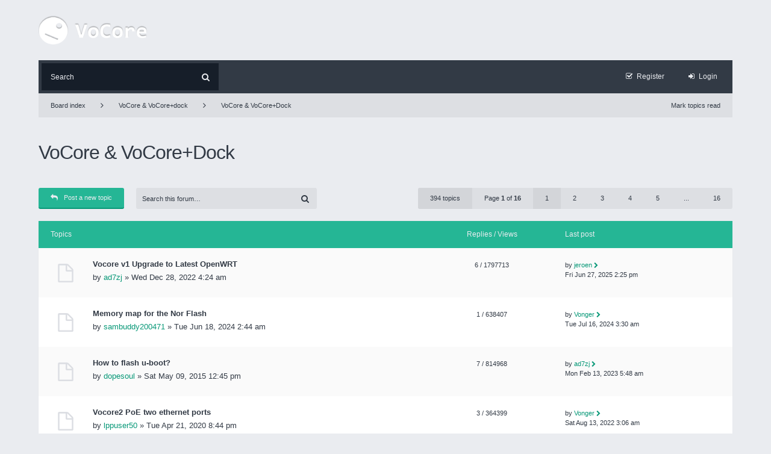

--- FILE ---
content_type: text/html; charset=UTF-8
request_url: https://forum.vocore.io/viewforum.php?f=11&sid=f572d5efdb7e05c03db4e05fcea1947a
body_size: 5929
content:
<!DOCTYPE html>
<html xmlns="http://www.w3.org/1999/xhtml" dir="ltr" lang="en-gb" xml:lang="en-gb">
<head>

<meta http-equiv="content-type" content="text/html; charset=UTF-8" />
<meta content="width=device-width, initial-scale=1" name="viewport" />

<title>VoCore Forum &bull; View forum - VoCore &amp; VoCore+Dock</title>

<link rel="alternate" type="application/atom+xml" title="Feed - VoCore Forum" href="https://forum.vocore.io/feed.php" /><link rel="alternate" type="application/atom+xml" title="Feed - New Topics" href="https://forum.vocore.io/feed.php?mode=topics" /><link rel="alternate" type="application/atom+xml" title="Feed - Forum - VoCore &amp; VoCore+Dock" href="https://forum.vocore.io/feed.php?f=11" />

<!--
	Style name:			Ariki
	Based on style:		prosilver (the default phpBB 3.0.x style)
	Original author:	Gramziu
	Modified by:		
-->

<script>
// <![CDATA[
	var jump_page = 'Enter the page number you wish to go to:';
	var on_page = '1';
	var per_page = '25';
	var base_url = './viewforum.php?f=11&amp;sid=fbc0b4d7427517ac5e646a5792706c56';
	var style_cookie = 'phpBBstyle';
	var style_cookie_settings = '; path=/; domain=23.239.130.156';
	var onload_functions = new Array();
	var onunload_functions = new Array();

	

	/**
	* Find a member
	*/
	function find_username(url)
	{
		popup(url, 760, 570, '_usersearch');
		return false;
	}

	/**
	* New function for handling multiple calls to window.onload and window.unload by pentapenguin
	*/
	window.onload = function()
	{
		for (var i = 0; i < onload_functions.length; i++)
		{
			eval(onload_functions[i]);
		}
	};

	window.onunload = function()
	{
		for (var i = 0; i < onunload_functions.length; i++)
		{
			eval(onunload_functions[i]);
		}
	};

	/**
	* Open menu for phones and tablets
	*/
	function open_menu(id) {
		var open_menu_link = document.getElementById(id);
		if(open_menu_link.style.display == 'block')
			open_menu_link.style.display = 'none';
		else
			open_menu_link.style.display = 'block';
	}
// ]]>
</script>
<script src="./styles/ariki/template/forum_fn.js"></script>

<!-- <link href="//fonts.googleapis.com/css?family=Open+Sans:300,400,400italic,700,700italic" rel="stylesheet" type="text/css" /> -->
<link href="//netdna.bootstrapcdn.com/font-awesome/4.2.0/css/font-awesome.css" rel="stylesheet" />

<link href="./styles/ariki/theme/print.css" rel="stylesheet" media="print" title="printonly" />
<link href="./style.php?id=2&amp;lang=en&amp;sid=fbc0b4d7427517ac5e646a5792706c56" rel="stylesheet" media="screen, projection" />



</head>

<body id="phpbb" class="section-viewforum ltr">

<header id="page-header-a" class="wrap">
	<a id="top" accesskey="t"></a>
	<a id="wrap"></a>
	<div id="logo">
		<a href="http://vocore.io" title="vocore.io"><img src="/styles/ariki/imageset/logo.png" width="180" height="48"></img></a>
		<p class="skiplink"><a href="#start_here">Skip to content</a></p>
	</div>

	<div class="rmenu" onclick="open_menu('nav-menu');"><i class="fa fa-bars"></i></div>

	<ul id="nav-menu">
		<li>
	<a href="./index.php?sid=fbc0b4d7427517ac5e646a5792706c56" title="Board index">Rules</a>
</li>
<li>
	<a href="./index.php?sid=fbc0b4d7427517ac5e646a5792706c56" title="Board index">Drop Down</a>
	<ul>
		<li>
			<a href="./index.php?sid=fbc0b4d7427517ac5e646a5792706c56" title="Board index">First Item</a>
		</li>
		<li>
			<a href="./index.php?sid=fbc0b4d7427517ac5e646a5792706c56" title="Board index">Second Item</a>
		</li>
		<li>
			<a href="./index.php?sid=fbc0b4d7427517ac5e646a5792706c56" title="Board index">Third Item</a>
		</li>
	</ul>
</li>

<li>
	<a href="./faq.php?sid=fbc0b4d7427517ac5e646a5792706c56" title="Frequently Asked Questions">FAQ</a>
</li>
			<li>
				<a href="./ucp.php?mode=register&amp;sid=fbc0b4d7427517ac5e646a5792706c56">Register</a>
			</li>
			
			<li>
				<a href="./ucp.php?mode=login&amp;sid=fbc0b4d7427517ac5e646a5792706c56" title="Login" accesskey="x">Login</a>
			</li>
		
	</ul>
</header>

<div id="user-menu-a" class="wrap">
	
	<div id="page-search">
		<form action="./search.php?sid=fbc0b4d7427517ac5e646a5792706c56" method="get" id="search">
		<fieldset>
			<input name="keywords" class="keywords" type="text" maxlength="128" title="Search for keywords" placeholder="Search" />
			<input value="&#xf002;" class="button" type="submit" />
			<input type="hidden" name="sid" value="fbc0b4d7427517ac5e646a5792706c56" />

		</fieldset>
		</form>
	</div>
	

	<ul>
		
			<li>
				<a class="w-icon-text" href="./ucp.php?mode=register&amp;sid=fbc0b4d7427517ac5e646a5792706c56"><i class="fa fa-check-square-o"></i><span>Register</span></a>
			</li>
			
			<li>
				<a class="w-icon-text" href="./ucp.php?mode=login&amp;sid=fbc0b4d7427517ac5e646a5792706c56" title="Login" accesskey="x"><i class="fa fa-sign-in"></i><span>Login</span></a>
			</li>
			
	</ul>
</div>

<main>
	<a class="hidden"></a>
	
<div id="second-menu">
<div class="wrap">
	<ul>
		<li>
			<a href="./index.php?sid=fbc0b4d7427517ac5e646a5792706c56" accesskey="h">Board index</a>
		</li>
		
		<li class="legend">
			<a href="./viewforum.php?f=12&amp;sid=fbc0b4d7427517ac5e646a5792706c56">VoCore &amp; VoCore+dock</a>
		</li>
		
		<li class="legend">
			<a href="./viewforum.php?f=11&amp;sid=fbc0b4d7427517ac5e646a5792706c56">VoCore &amp; VoCore+Dock</a>
		</li>
		
		<li class="right">
			<a href="" accesskey="m">Mark topics read</a>
		</li>
		
	</ul>
</div>
</div>


<div id="page-body" class="wrap">

<h2><a href="./viewforum.php?f=11&amp;sid=fbc0b4d7427517ac5e646a5792706c56">VoCore &amp; VoCore+Dock</a></h2>


	<div class="topic-actions">

	
		<div class="btn btn-post" title="Post a new topic">
			<a href="./posting.php?mode=post&amp;f=11&amp;sid=fbc0b4d7427517ac5e646a5792706c56"><i class="fa fa-reply"></i>Post a new topic
			</a>
		</div>
	
		<div class="search">
			<form method="get" action="./search.php?sid=fbc0b4d7427517ac5e646a5792706c56">
			<fieldset>
				<input name="keywords" class="keywords" type="text" size="20" placeholder="Search this forum…" />
				<input value="&#xf002;" class="button" type="submit" />
				<input type="hidden" name="fid[0]" value="11" />
<input type="hidden" name="sid" value="fbc0b4d7427517ac5e646a5792706c56" />

			</fieldset>
			</form>
		</div>
	
		<div class="pagination">
			
			<span class="total">394 topics</span>
			
			<a href="#" onclick="jumpto(); return false;" title="Click to jump to page…">Page <strong>1</strong> of <strong>16</strong></a>
			<span class="count"><strong>1</strong><span class="page-sep">, </span><a href="./viewforum.php?f=11&amp;sid=fbc0b4d7427517ac5e646a5792706c56&amp;start=25">2</a><span class="page-sep">, </span><a href="./viewforum.php?f=11&amp;sid=fbc0b4d7427517ac5e646a5792706c56&amp;start=50">3</a><span class="page-sep">, </span><a href="./viewforum.php?f=11&amp;sid=fbc0b4d7427517ac5e646a5792706c56&amp;start=75">4</a><span class="page-sep">, </span><a href="./viewforum.php?f=11&amp;sid=fbc0b4d7427517ac5e646a5792706c56&amp;start=100">5</a><span class="page-dots"> ... </span><a href="./viewforum.php?f=11&amp;sid=fbc0b4d7427517ac5e646a5792706c56&amp;start=375">16</a></span>
			
		</div>
	
	</div>

		<div class="forumbg">
		<ul class="forumbg-header">
			<li>
				<dl>
					<dt>Topics</dt>
					<dd class="posts-views">Replies / Views</dd>
					<dd class="lastpost">Last post</dd>
				</dl>
			</li>
		</ul>
		<ul class="forumbg-content">
	

		<li class="row bg1">
			<dl class="icon" style="background-image: url(./styles/ariki/imageset/topic_read.svg); background-repeat: no-repeat;">
				<dt title="No unread posts"><a href="./viewtopic.php?f=11&amp;t=4323&amp;sid=fbc0b4d7427517ac5e646a5792706c56" class="topictitle">Vocore v1 Upgrade to Latest OpenWRT</a>
					<br />
					by <a href="./memberlist.php?mode=viewprofile&amp;u=1189&amp;sid=fbc0b4d7427517ac5e646a5792706c56">ad7zj</a> &raquo; Wed Dec 28, 2022 4:24 am
				</dt>
				<dd class="posts-views">6 <dfn>Replies</dfn> / 1797713 <dfn>Views</dfn></dd>
				<dd class="lastpost"><span><dfn>Last post </dfn>by <a href="./memberlist.php?mode=viewprofile&amp;u=2262&amp;sid=fbc0b4d7427517ac5e646a5792706c56">jeroen</a>
					<a href="./viewtopic.php?f=11&amp;t=4323&amp;p=7318&amp;sid=fbc0b4d7427517ac5e646a5792706c56#p7318"><i class="fa fa-chevron-right"></i></a> <br />Fri Jun 27, 2025 2:25 pm</span>
				</dd>
			</dl>
		</li>

	

		<li class="row bg2">
			<dl class="icon" style="background-image: url(./styles/ariki/imageset/topic_read.svg); background-repeat: no-repeat;">
				<dt title="No unread posts"><a href="./viewtopic.php?f=11&amp;t=4346&amp;sid=fbc0b4d7427517ac5e646a5792706c56" class="topictitle">Memory map for the Nor Flash</a>
					<br />
					by <a href="./memberlist.php?mode=viewprofile&amp;u=3411&amp;sid=fbc0b4d7427517ac5e646a5792706c56">sambuddy200471</a> &raquo; Tue Jun 18, 2024 2:44 am
				</dt>
				<dd class="posts-views">1 <dfn>Replies</dfn> / 638407 <dfn>Views</dfn></dd>
				<dd class="lastpost"><span><dfn>Last post </dfn>by <a href="./memberlist.php?mode=viewprofile&amp;u=51&amp;sid=fbc0b4d7427517ac5e646a5792706c56">Vonger</a>
					<a href="./viewtopic.php?f=11&amp;t=4346&amp;p=7287&amp;sid=fbc0b4d7427517ac5e646a5792706c56#p7287"><i class="fa fa-chevron-right"></i></a> <br />Tue Jul 16, 2024 3:30 am</span>
				</dd>
			</dl>
		</li>

	

		<li class="row bg1">
			<dl class="icon" style="background-image: url(./styles/ariki/imageset/topic_read.svg); background-repeat: no-repeat;">
				<dt title="No unread posts"><a href="./viewtopic.php?f=11&amp;t=389&amp;sid=fbc0b4d7427517ac5e646a5792706c56" class="topictitle">How to flash u-boot?</a>
					<br />
					by <a href="./memberlist.php?mode=viewprofile&amp;u=430&amp;sid=fbc0b4d7427517ac5e646a5792706c56">dopesoul</a> &raquo; Sat May 09, 2015 12:45 pm
				</dt>
				<dd class="posts-views">7 <dfn>Replies</dfn> / 814968 <dfn>Views</dfn></dd>
				<dd class="lastpost"><span><dfn>Last post </dfn>by <a href="./memberlist.php?mode=viewprofile&amp;u=1189&amp;sid=fbc0b4d7427517ac5e646a5792706c56">ad7zj</a>
					<a href="./viewtopic.php?f=11&amp;t=389&amp;p=7241&amp;sid=fbc0b4d7427517ac5e646a5792706c56#p7241"><i class="fa fa-chevron-right"></i></a> <br />Mon Feb 13, 2023 5:48 am</span>
				</dd>
			</dl>
		</li>

	

		<li class="row bg2">
			<dl class="icon" style="background-image: url(./styles/ariki/imageset/topic_read.svg); background-repeat: no-repeat;">
				<dt title="No unread posts"><a href="./viewtopic.php?f=11&amp;t=4166&amp;sid=fbc0b4d7427517ac5e646a5792706c56" class="topictitle">Vocore2 PoE two ethernet ports</a>
					<br />
					by <a href="./memberlist.php?mode=viewprofile&amp;u=2253&amp;sid=fbc0b4d7427517ac5e646a5792706c56">lppuser50</a> &raquo; Tue Apr 21, 2020 8:44 pm
				</dt>
				<dd class="posts-views">3 <dfn>Replies</dfn> / 364399 <dfn>Views</dfn></dd>
				<dd class="lastpost"><span><dfn>Last post </dfn>by <a href="./memberlist.php?mode=viewprofile&amp;u=51&amp;sid=fbc0b4d7427517ac5e646a5792706c56">Vonger</a>
					<a href="./viewtopic.php?f=11&amp;t=4166&amp;p=7201&amp;sid=fbc0b4d7427517ac5e646a5792706c56#p7201"><i class="fa fa-chevron-right"></i></a> <br />Sat Aug 13, 2022 3:06 am</span>
				</dd>
			</dl>
		</li>

	

		<li class="row bg1">
			<dl class="icon" style="background-image: url(./styles/ariki/imageset/topic_read.svg); background-repeat: no-repeat;">
				<dt title="No unread posts"><a href="./viewtopic.php?f=11&amp;t=4297&amp;sid=fbc0b4d7427517ac5e646a5792706c56" class="topictitle">VLAN-WLAN-LAN configuration of VoCore2+POE-Dock</a>
					<br />
					by <a href="./memberlist.php?mode=viewprofile&amp;u=3367&amp;sid=fbc0b4d7427517ac5e646a5792706c56">snr</a> &raquo; Mon Dec 20, 2021 9:09 pm
				</dt>
				<dd class="posts-views">1 <dfn>Replies</dfn> / 273464 <dfn>Views</dfn></dd>
				<dd class="lastpost"><span><dfn>Last post </dfn>by <a href="./memberlist.php?mode=viewprofile&amp;u=51&amp;sid=fbc0b4d7427517ac5e646a5792706c56">Vonger</a>
					<a href="./viewtopic.php?f=11&amp;t=4297&amp;p=7135&amp;sid=fbc0b4d7427517ac5e646a5792706c56#p7135"><i class="fa fa-chevron-right"></i></a> <br />Tue Dec 21, 2021 12:50 am</span>
				</dd>
			</dl>
		</li>

	

		<li class="row bg2">
			<dl class="icon" style="background-image: url(./styles/ariki/imageset/topic_read.svg); background-repeat: no-repeat;">
				<dt title="No unread posts"><a href="./viewtopic.php?f=11&amp;t=292&amp;sid=fbc0b4d7427517ac5e646a5792706c56" class="topictitle">Use Vocore to control WS2811/WS2812/WS2812B RGB LED strip?</a>
					<br />
					<strong class="pagination"><span><a href="./viewtopic.php?f=11&amp;t=292&amp;sid=fbc0b4d7427517ac5e646a5792706c56">1</a><span class="page-sep">, </span><a href="./viewtopic.php?f=11&amp;t=292&amp;sid=fbc0b4d7427517ac5e646a5792706c56&amp;start=10">2</a></span></strong>by <a href="./memberlist.php?mode=viewprofile&amp;u=321&amp;sid=fbc0b4d7427517ac5e646a5792706c56">wangnick2</a> &raquo; Sun Jan 11, 2015 6:43 pm
				</dt>
				<dd class="posts-views">10 <dfn>Replies</dfn> / 1233553 <dfn>Views</dfn></dd>
				<dd class="lastpost"><span><dfn>Last post </dfn>by <a href="./memberlist.php?mode=viewprofile&amp;u=51&amp;sid=fbc0b4d7427517ac5e646a5792706c56">Vonger</a>
					<a href="./viewtopic.php?f=11&amp;t=292&amp;p=7124&amp;sid=fbc0b4d7427517ac5e646a5792706c56#p7124"><i class="fa fa-chevron-right"></i></a> <br />Thu Sep 09, 2021 12:55 am</span>
				</dd>
			</dl>
		</li>

	

		<li class="row bg1">
			<dl class="icon" style="background-image: url(./styles/ariki/imageset/topic_read.svg); background-repeat: no-repeat;">
				<dt title="No unread posts"><a href="./viewtopic.php?f=11&amp;t=284&amp;sid=fbc0b4d7427517ac5e646a5792706c56" class="topictitle">Change CPU Clock speed</a>
					<br />
					<strong class="pagination"><span><a href="./viewtopic.php?f=11&amp;t=284&amp;sid=fbc0b4d7427517ac5e646a5792706c56">1</a><span class="page-sep">, </span><a href="./viewtopic.php?f=11&amp;t=284&amp;sid=fbc0b4d7427517ac5e646a5792706c56&amp;start=10">2</a></span></strong>by <a href="./memberlist.php?mode=viewprofile&amp;u=315&amp;sid=fbc0b4d7427517ac5e646a5792706c56">brad</a> &raquo; Tue Jan 06, 2015 5:21 am
				</dt>
				<dd class="posts-views">10 <dfn>Replies</dfn> / 1148763 <dfn>Views</dfn></dd>
				<dd class="lastpost"><span><dfn>Last post </dfn>by <a href="./memberlist.php?mode=viewprofile&amp;u=51&amp;sid=fbc0b4d7427517ac5e646a5792706c56">Vonger</a>
					<a href="./viewtopic.php?f=11&amp;t=284&amp;p=6771&amp;sid=fbc0b4d7427517ac5e646a5792706c56#p6771"><i class="fa fa-chevron-right"></i></a> <br />Fri Dec 13, 2019 10:23 am</span>
				</dd>
			</dl>
		</li>

	

		<li class="row bg2">
			<dl class="icon" style="background-image: url(./styles/ariki/imageset/topic_read.svg); background-repeat: no-repeat;">
				<dt title="No unread posts"><a href="./viewtopic.php?f=11&amp;t=4045&amp;sid=fbc0b4d7427517ac5e646a5792706c56" class="topictitle">Latest software for VoCore v1 with Dock v1</a>
					<br />
					by <a href="./memberlist.php?mode=viewprofile&amp;u=2222&amp;sid=fbc0b4d7427517ac5e646a5792706c56">unclouded</a> &raquo; Mon Nov 04, 2019 10:12 pm
				</dt>
				<dd class="posts-views">2 <dfn>Replies</dfn> / 334337 <dfn>Views</dfn></dd>
				<dd class="lastpost"><span><dfn>Last post </dfn>by <a href="./memberlist.php?mode=viewprofile&amp;u=2222&amp;sid=fbc0b4d7427517ac5e646a5792706c56">unclouded</a>
					<a href="./viewtopic.php?f=11&amp;t=4045&amp;p=6727&amp;sid=fbc0b4d7427517ac5e646a5792706c56#p6727"><i class="fa fa-chevron-right"></i></a> <br />Tue Nov 05, 2019 7:30 pm</span>
				</dd>
			</dl>
		</li>

	

		<li class="row bg1">
			<dl class="icon" style="background-image: url(./styles/ariki/imageset/topic_read.svg); background-repeat: no-repeat;">
				<dt title="No unread posts"><a href="./viewtopic.php?f=11&amp;t=3864&amp;sid=fbc0b4d7427517ac5e646a5792706c56" class="topictitle">3D print shell for vocore V1?</a>
					<br />
					by <a href="./memberlist.php?mode=viewprofile&amp;u=2030&amp;sid=fbc0b4d7427517ac5e646a5792706c56">honken</a> &raquo; Thu Feb 08, 2018 4:39 am
				</dt>
				<dd class="posts-views">2 <dfn>Replies</dfn> / 297694 <dfn>Views</dfn></dd>
				<dd class="lastpost"><span><dfn>Last post </dfn>by <a href="./memberlist.php?mode=viewprofile&amp;u=2222&amp;sid=fbc0b4d7427517ac5e646a5792706c56">unclouded</a>
					<a href="./viewtopic.php?f=11&amp;t=3864&amp;p=6724&amp;sid=fbc0b4d7427517ac5e646a5792706c56#p6724"><i class="fa fa-chevron-right"></i></a> <br />Mon Nov 04, 2019 9:57 pm</span>
				</dd>
			</dl>
		</li>

	

		<li class="row bg2">
			<dl class="icon" style="background-image: url(./styles/ariki/imageset/topic_read.svg); background-repeat: no-repeat;">
				<dt title="No unread posts"><a href="./viewtopic.php?f=11&amp;t=3895&amp;sid=fbc0b4d7427517ac5e646a5792706c56" class="topictitle">VoCore2 w Dock Upgrade</a>
					<br />
					by <a href="./memberlist.php?mode=viewprofile&amp;u=1731&amp;sid=fbc0b4d7427517ac5e646a5792706c56">bfpa40</a> &raquo; Mon May 21, 2018 4:02 pm
				</dt>
				<dd class="posts-views">6 <dfn>Replies</dfn> / 561960 <dfn>Views</dfn></dd>
				<dd class="lastpost"><span><dfn>Last post </dfn>by <a href="./memberlist.php?mode=viewprofile&amp;u=51&amp;sid=fbc0b4d7427517ac5e646a5792706c56">Vonger</a>
					<a href="./viewtopic.php?f=11&amp;t=3895&amp;p=6709&amp;sid=fbc0b4d7427517ac5e646a5792706c56#p6709"><i class="fa fa-chevron-right"></i></a> <br />Tue Oct 15, 2019 8:13 am</span>
				</dd>
			</dl>
		</li>

	

		<li class="row bg1">
			<dl class="icon" style="background-image: url(./styles/ariki/imageset/topic_read.svg); background-repeat: no-repeat;">
				<dt title="No unread posts"><a href="./viewtopic.php?f=11&amp;t=3326&amp;sid=fbc0b4d7427517ac5e646a5792706c56" class="topictitle">Introduction</a>
					<br />
					by <a href="./memberlist.php?mode=viewprofile&amp;u=1612&amp;sid=fbc0b4d7427517ac5e646a5792706c56">mike96</a> &raquo; Wed Aug 03, 2016 1:03 pm
				</dt>
				<dd class="posts-views">3 <dfn>Replies</dfn> / 342696 <dfn>Views</dfn></dd>
				<dd class="lastpost"><span><dfn>Last post </dfn>by <a href="./memberlist.php?mode=viewprofile&amp;u=2125&amp;sid=fbc0b4d7427517ac5e646a5792706c56">ethannsmith190</a>
					<a href="./viewtopic.php?f=11&amp;t=3326&amp;p=6467&amp;sid=fbc0b4d7427517ac5e646a5792706c56#p6467"><i class="fa fa-chevron-right"></i></a> <br />Thu Jan 24, 2019 12:16 pm</span>
				</dd>
			</dl>
		</li>

	

		<li class="row bg2">
			<dl class="icon" style="background-image: url(./styles/ariki/imageset/topic_read.svg); background-repeat: no-repeat;">
				<dt title="No unread posts"><a href="./viewtopic.php?f=11&amp;t=3936&amp;sid=fbc0b4d7427517ac5e646a5792706c56" class="topictitle">openwrt build problem</a>
					<br />
					by <a href="./memberlist.php?mode=viewprofile&amp;u=366&amp;sid=fbc0b4d7427517ac5e646a5792706c56">andybeg</a> &raquo; Thu Nov 15, 2018 8:39 am
				</dt>
				<dd class="posts-views">1 <dfn>Replies</dfn> / 275113 <dfn>Views</dfn></dd>
				<dd class="lastpost"><span><dfn>Last post </dfn>by <a href="./memberlist.php?mode=viewprofile&amp;u=51&amp;sid=fbc0b4d7427517ac5e646a5792706c56">Vonger</a>
					<a href="./viewtopic.php?f=11&amp;t=3936&amp;p=6430&amp;sid=fbc0b4d7427517ac5e646a5792706c56#p6430"><i class="fa fa-chevron-right"></i></a> <br />Thu Nov 15, 2018 8:05 pm</span>
				</dd>
			</dl>
		</li>

	

		<li class="row bg1">
			<dl class="icon" style="background-image: url(./styles/ariki/imageset/topic_read.svg); background-repeat: no-repeat;">
				<dt title="No unread posts"><a href="./viewtopic.php?f=11&amp;t=3934&amp;sid=fbc0b4d7427517ac5e646a5792706c56" class="topictitle">trying I2S codec on OpenWrt trunk</a>
					<br />
					by <a href="./memberlist.php?mode=viewprofile&amp;u=1684&amp;sid=fbc0b4d7427517ac5e646a5792706c56">ngc</a> &raquo; Mon Nov 05, 2018 10:29 pm
				</dt>
				<dd class="posts-views">3 <dfn>Replies</dfn> / 356950 <dfn>Views</dfn></dd>
				<dd class="lastpost"><span><dfn>Last post </dfn>by <a href="./memberlist.php?mode=viewprofile&amp;u=51&amp;sid=fbc0b4d7427517ac5e646a5792706c56">Vonger</a>
					<a href="./viewtopic.php?f=11&amp;t=3934&amp;p=6425&amp;sid=fbc0b4d7427517ac5e646a5792706c56#p6425"><i class="fa fa-chevron-right"></i></a> <br />Wed Nov 07, 2018 1:44 am</span>
				</dd>
			</dl>
		</li>

	

		<li class="row bg2">
			<dl class="icon" style="background-image: url(./styles/ariki/imageset/topic_read.svg); background-repeat: no-repeat;">
				<dt title="No unread posts"><a href="./viewtopic.php?f=11&amp;t=3932&amp;sid=fbc0b4d7427517ac5e646a5792706c56" class="topictitle">VoCore2 Ultimate - is LED connected to GPIO44?</a>
					<br />
					by <a href="./memberlist.php?mode=viewprofile&amp;u=1675&amp;sid=fbc0b4d7427517ac5e646a5792706c56">aoeuidhtn</a> &raquo; Thu Nov 01, 2018 6:01 pm
				</dt>
				<dd class="posts-views">0 <dfn>Replies</dfn> / 297364 <dfn>Views</dfn></dd>
				<dd class="lastpost"><span><dfn>Last post </dfn>by <a href="./memberlist.php?mode=viewprofile&amp;u=1675&amp;sid=fbc0b4d7427517ac5e646a5792706c56">aoeuidhtn</a>
					<a href="./viewtopic.php?f=11&amp;t=3932&amp;p=6419&amp;sid=fbc0b4d7427517ac5e646a5792706c56#p6419"><i class="fa fa-chevron-right"></i></a> <br />Thu Nov 01, 2018 6:01 pm</span>
				</dd>
			</dl>
		</li>

	

		<li class="row bg1">
			<dl class="icon" style="background-image: url(./styles/ariki/imageset/topic_read.svg); background-repeat: no-repeat;">
				<dt title="No unread posts"><a href="./viewtopic.php?f=11&amp;t=3868&amp;sid=fbc0b4d7427517ac5e646a5792706c56" class="topictitle">DS18B20 one wire</a>
					<br />
					by <a href="./memberlist.php?mode=viewprofile&amp;u=1189&amp;sid=fbc0b4d7427517ac5e646a5792706c56">ad7zj</a> &raquo; Wed Feb 14, 2018 7:56 am
				</dt>
				<dd class="posts-views">4 <dfn>Replies</dfn> / 443770 <dfn>Views</dfn></dd>
				<dd class="lastpost"><span><dfn>Last post </dfn>by <a href="./memberlist.php?mode=viewprofile&amp;u=1189&amp;sid=fbc0b4d7427517ac5e646a5792706c56">ad7zj</a>
					<a href="./viewtopic.php?f=11&amp;t=3868&amp;p=6418&amp;sid=fbc0b4d7427517ac5e646a5792706c56#p6418"><i class="fa fa-chevron-right"></i></a> <br />Fri Oct 26, 2018 11:32 pm</span>
				</dd>
			</dl>
		</li>

	

		<li class="row bg2">
			<dl class="icon" style="background-image: url(./styles/ariki/imageset/topic_read.svg); background-repeat: no-repeat;">
				<dt title="No unread posts"><a href="./viewtopic.php?f=11&amp;t=3849&amp;sid=fbc0b4d7427517ac5e646a5792706c56" class="topictitle">vocore +Dock(v2) hangs at procd: - preinit -</a>
					<br />
					by <a href="./memberlist.php?mode=viewprofile&amp;u=2014&amp;sid=fbc0b4d7427517ac5e646a5792706c56">jperkins</a> &raquo; Thu Jan 11, 2018 1:10 pm
				</dt>
				<dd class="posts-views">1 <dfn>Replies</dfn> / 280538 <dfn>Views</dfn></dd>
				<dd class="lastpost"><span><dfn>Last post </dfn>by <a href="./memberlist.php?mode=viewprofile&amp;u=51&amp;sid=fbc0b4d7427517ac5e646a5792706c56">Vonger</a>
					<a href="./viewtopic.php?f=11&amp;t=3849&amp;p=6165&amp;sid=fbc0b4d7427517ac5e646a5792706c56#p6165"><i class="fa fa-chevron-right"></i></a> <br />Thu Mar 08, 2018 2:14 pm</span>
				</dd>
			</dl>
		</li>

	

		<li class="row bg1">
			<dl class="icon" style="background-image: url(./styles/ariki/imageset/topic_read.svg); background-repeat: no-repeat;">
				<dt title="No unread posts"><a href="./viewtopic.php?f=11&amp;t=407&amp;sid=fbc0b4d7427517ac5e646a5792706c56" class="topictitle">IoTOS</a>
					<br />
					by <a href="./memberlist.php?mode=viewprofile&amp;u=438&amp;sid=fbc0b4d7427517ac5e646a5792706c56">marineo</a> &raquo; Fri May 29, 2015 5:43 pm
				</dt>
				<dd class="posts-views">2 <dfn>Replies</dfn> / 313668 <dfn>Views</dfn></dd>
				<dd class="lastpost"><span><dfn>Last post </dfn>by <a href="./memberlist.php?mode=viewprofile&amp;u=134&amp;sid=fbc0b4d7427517ac5e646a5792706c56">bbking</a>
					<a href="./viewtopic.php?f=11&amp;t=407&amp;p=6118&amp;sid=fbc0b4d7427517ac5e646a5792706c56#p6118"><i class="fa fa-chevron-right"></i></a> <br />Mon Jan 22, 2018 6:09 pm</span>
				</dd>
			</dl>
		</li>

	

		<li class="row bg2">
			<dl class="icon" style="background-image: url(./styles/ariki/imageset/topic_read.svg); background-repeat: no-repeat;">
				<dt title="No unread posts"><a href="./viewtopic.php?f=11&amp;t=3855&amp;sid=fbc0b4d7427517ac5e646a5792706c56" class="topictitle">PCB layout for Dock?</a>
					<br />
					by <a href="./memberlist.php?mode=viewprofile&amp;u=134&amp;sid=fbc0b4d7427517ac5e646a5792706c56">bbking</a> &raquo; Sun Jan 21, 2018 8:04 pm
				</dt>
				<dd class="posts-views">1 <dfn>Replies</dfn> / 280759 <dfn>Views</dfn></dd>
				<dd class="lastpost"><span><dfn>Last post </dfn>by <a href="./memberlist.php?mode=viewprofile&amp;u=51&amp;sid=fbc0b4d7427517ac5e646a5792706c56">Vonger</a>
					<a href="./viewtopic.php?f=11&amp;t=3855&amp;p=6117&amp;sid=fbc0b4d7427517ac5e646a5792706c56#p6117"><i class="fa fa-chevron-right"></i></a> <br />Mon Jan 22, 2018 2:50 pm</span>
				</dd>
			</dl>
		</li>

	

		<li class="row bg1">
			<dl class="icon" style="background-image: url(./styles/ariki/imageset/topic_read.svg); background-repeat: no-repeat;">
				<dt title="No unread posts"><a href="./viewtopic.php?f=11&amp;t=3839&amp;sid=fbc0b4d7427517ac5e646a5792706c56" class="topictitle">Vocore2 + Dock Shairport noize</a>
					<br />
					by <a href="./memberlist.php?mode=viewprofile&amp;u=82&amp;sid=fbc0b4d7427517ac5e646a5792706c56">argusr</a> &raquo; Sun Dec 17, 2017 7:45 pm
				</dt>
				<dd class="posts-views">1 <dfn>Replies</dfn> / 292305 <dfn>Views</dfn></dd>
				<dd class="lastpost"><span><dfn>Last post </dfn>by <a href="./memberlist.php?mode=viewprofile&amp;u=51&amp;sid=fbc0b4d7427517ac5e646a5792706c56">Vonger</a>
					<a href="./viewtopic.php?f=11&amp;t=3839&amp;p=6074&amp;sid=fbc0b4d7427517ac5e646a5792706c56#p6074"><i class="fa fa-chevron-right"></i></a> <br />Tue Dec 19, 2017 3:21 am</span>
				</dd>
			</dl>
		</li>

	

		<li class="row bg2">
			<dl class="icon" style="background-image: url(./styles/ariki/imageset/topic_read.svg); background-repeat: no-repeat;">
				<dt title="No unread posts"><a href="./viewtopic.php?f=11&amp;t=808&amp;sid=fbc0b4d7427517ac5e646a5792706c56" class="topictitle">PoE</a>
					<br />
					by <a href="./memberlist.php?mode=viewprofile&amp;u=778&amp;sid=fbc0b4d7427517ac5e646a5792706c56">CrossbowMarty</a> &raquo; Fri Oct 23, 2015 3:37 am
				</dt>
				<dd class="posts-views">6 <dfn>Replies</dfn> / 623430 <dfn>Views</dfn></dd>
				<dd class="lastpost"><span><dfn>Last post </dfn>by <a href="./memberlist.php?mode=viewprofile&amp;u=51&amp;sid=fbc0b4d7427517ac5e646a5792706c56">Vonger</a>
					<a href="./viewtopic.php?f=11&amp;t=808&amp;p=6039&amp;sid=fbc0b4d7427517ac5e646a5792706c56#p6039"><i class="fa fa-chevron-right"></i></a> <br />Wed Nov 15, 2017 12:23 pm</span>
				</dd>
			</dl>
		</li>

	

		<li class="row bg1">
			<dl class="icon" style="background-image: url(./styles/ariki/imageset/topic_read.svg); background-repeat: no-repeat;">
				<dt title="No unread posts"><a href="./viewtopic.php?f=11&amp;t=3807&amp;sid=fbc0b4d7427517ac5e646a5792706c56" class="topictitle">Should be easy, not working</a>
					<br />
					by <a href="./memberlist.php?mode=viewprofile&amp;u=1982&amp;sid=fbc0b4d7427517ac5e646a5792706c56">scanman</a> &raquo; Fri Oct 06, 2017 1:09 am
				</dt>
				<dd class="posts-views">1 <dfn>Replies</dfn> / 283616 <dfn>Views</dfn></dd>
				<dd class="lastpost"><span><dfn>Last post </dfn>by <a href="./memberlist.php?mode=viewprofile&amp;u=51&amp;sid=fbc0b4d7427517ac5e646a5792706c56">Vonger</a>
					<a href="./viewtopic.php?f=11&amp;t=3807&amp;p=6001&amp;sid=fbc0b4d7427517ac5e646a5792706c56#p6001"><i class="fa fa-chevron-right"></i></a> <br />Fri Oct 06, 2017 1:52 am</span>
				</dd>
			</dl>
		</li>

	

		<li class="row bg2">
			<dl class="icon" style="background-image: url(./styles/ariki/imageset/topic_read.svg); background-repeat: no-repeat;">
				<dt title="No unread posts"><a href="./viewtopic.php?f=11&amp;t=71&amp;sid=fbc0b4d7427517ac5e646a5792706c56" class="topictitle">How to develop software/interface?</a>
					<br />
					<strong class="pagination"><span><a href="./viewtopic.php?f=11&amp;t=71&amp;sid=fbc0b4d7427517ac5e646a5792706c56">1</a><span class="page-sep">, </span><a href="./viewtopic.php?f=11&amp;t=71&amp;sid=fbc0b4d7427517ac5e646a5792706c56&amp;start=10">2</a></span></strong>by <a href="./memberlist.php?mode=viewprofile&amp;u=78&amp;sid=fbc0b4d7427517ac5e646a5792706c56">haraldn</a> &raquo; Wed Nov 19, 2014 1:23 pm
				</dt>
				<dd class="posts-views">15 <dfn>Replies</dfn> / 14649063 <dfn>Views</dfn></dd>
				<dd class="lastpost"><span><dfn>Last post </dfn>by <a href="./memberlist.php?mode=viewprofile&amp;u=51&amp;sid=fbc0b4d7427517ac5e646a5792706c56">Vonger</a>
					<a href="./viewtopic.php?f=11&amp;t=71&amp;p=5970&amp;sid=fbc0b4d7427517ac5e646a5792706c56#p5970"><i class="fa fa-chevron-right"></i></a> <br />Tue Sep 05, 2017 12:22 pm</span>
				</dd>
			</dl>
		</li>

	

		<li class="row bg1">
			<dl class="icon" style="background-image: url(./styles/ariki/imageset/topic_read.svg); background-repeat: no-repeat;">
				<dt title="No unread posts"><a href="./viewtopic.php?f=11&amp;t=1965&amp;sid=fbc0b4d7427517ac5e646a5792706c56" class="topictitle">VoCore 2 specs</a>
					<br />
					by <a href="./memberlist.php?mode=viewprofile&amp;u=160&amp;sid=fbc0b4d7427517ac5e646a5792706c56">pma61</a> &raquo; Mon Feb 15, 2016 1:39 pm
				</dt>
				<dd class="posts-views">2 <dfn>Replies</dfn> / 325326 <dfn>Views</dfn></dd>
				<dd class="lastpost"><span><dfn>Last post </dfn>by <a href="./memberlist.php?mode=viewprofile&amp;u=51&amp;sid=fbc0b4d7427517ac5e646a5792706c56">Vonger</a>
					<a href="./viewtopic.php?f=11&amp;t=1965&amp;p=5966&amp;sid=fbc0b4d7427517ac5e646a5792706c56#p5966"><i class="fa fa-chevron-right"></i></a> <br />Sat Sep 02, 2017 11:16 pm</span>
				</dd>
			</dl>
		</li>

	

		<li class="row bg2">
			<dl class="icon" style="background-image: url(./styles/ariki/imageset/topic_read.svg); background-repeat: no-repeat;">
				<dt title="No unread posts"><a href="./viewtopic.php?f=11&amp;t=3749&amp;sid=fbc0b4d7427517ac5e646a5792706c56" class="topictitle">turn off LED on ultimate.</a>
					<br />
					by <a href="./memberlist.php?mode=viewprofile&amp;u=1703&amp;sid=fbc0b4d7427517ac5e646a5792706c56">murraythegoz</a> &raquo; Mon Jul 31, 2017 8:03 am
				</dt>
				<dd class="posts-views">1 <dfn>Replies</dfn> / 271137 <dfn>Views</dfn></dd>
				<dd class="lastpost"><span><dfn>Last post </dfn>by <a href="./memberlist.php?mode=viewprofile&amp;u=51&amp;sid=fbc0b4d7427517ac5e646a5792706c56">Vonger</a>
					<a href="./viewtopic.php?f=11&amp;t=3749&amp;p=5884&amp;sid=fbc0b4d7427517ac5e646a5792706c56#p5884"><i class="fa fa-chevron-right"></i></a> <br />Tue Aug 01, 2017 7:39 am</span>
				</dd>
			</dl>
		</li>

	

		<li class="row bg1">
			<dl class="icon" style="background-image: url(./styles/ariki/imageset/topic_read.svg); background-repeat: no-repeat;">
				<dt title="No unread posts"><a href="./viewtopic.php?f=11&amp;t=3742&amp;sid=fbc0b4d7427517ac5e646a5792706c56" class="topictitle">Using Dock with Vocore2-Lite?</a>
					<br />
					by <a href="./memberlist.php?mode=viewprofile&amp;u=1780&amp;sid=fbc0b4d7427517ac5e646a5792706c56">pflynn</a> &raquo; Fri Jul 21, 2017 8:14 pm
				</dt>
				<dd class="posts-views">1 <dfn>Replies</dfn> / 277990 <dfn>Views</dfn></dd>
				<dd class="lastpost"><span><dfn>Last post </dfn>by <a href="./memberlist.php?mode=viewprofile&amp;u=51&amp;sid=fbc0b4d7427517ac5e646a5792706c56">Vonger</a>
					<a href="./viewtopic.php?f=11&amp;t=3742&amp;p=5860&amp;sid=fbc0b4d7427517ac5e646a5792706c56#p5860"><i class="fa fa-chevron-right"></i></a> <br />Tue Jul 25, 2017 3:15 pm</span>
				</dd>
			</dl>
		</li>

	
			</ul>
	</div>
	
	<form method="post" action="./viewforum.php?f=11&amp;sid=fbc0b4d7427517ac5e646a5792706c56" class="display-options">
		<fieldset>
			<a href="./viewforum.php?f=11&amp;sid=fbc0b4d7427517ac5e646a5792706c56&amp;start=25" class="right-box right">Next</a>
			<label>Display topics from previous: <select name="st" id="st"><option value="0" selected="selected">All Topics</option><option value="1">1 day</option><option value="7">7 days</option><option value="14">2 weeks</option><option value="30">1 month</option><option value="90">3 months</option><option value="180">6 months</option><option value="365">1 year</option></select></label><label>Sort by<select name="sk" id="sk"><option value="a">Author</option><option value="t" selected="selected">Post time</option><option value="r">Replies</option><option value="s">Subject</option><option value="v">Views</option></select><select name="sd" id="sd"><option value="a">Ascending</option><option value="d" selected="selected">Descending</option></select></label><label><input type="submit" name="sort" value="Go" class="button" /></label>
	
		</fieldset>
	</form>

	<div class="topic-actions">

		
		<div class="btn btn-post" title="Post a new topic">
			<a href="./posting.php?mode=post&amp;f=11&amp;sid=fbc0b4d7427517ac5e646a5792706c56"><i class="fa fa-reply"></i>Post a new topic
			</a>
		</div>
		
		<div class="pagination">
			
			<span class="total">394 topics</span>
			
			<a href="#" onclick="jumpto(); return false;" title="Click to jump to page…">Page <strong>1</strong> of <strong>16</strong></a>
			<span class="count"><strong>1</strong><span class="page-sep">, </span><a href="./viewforum.php?f=11&amp;sid=fbc0b4d7427517ac5e646a5792706c56&amp;start=25">2</a><span class="page-sep">, </span><a href="./viewforum.php?f=11&amp;sid=fbc0b4d7427517ac5e646a5792706c56&amp;start=50">3</a><span class="page-sep">, </span><a href="./viewforum.php?f=11&amp;sid=fbc0b4d7427517ac5e646a5792706c56&amp;start=75">4</a><span class="page-sep">, </span><a href="./viewforum.php?f=11&amp;sid=fbc0b4d7427517ac5e646a5792706c56&amp;start=100">5</a><span class="page-dots"> ... </span><a href="./viewforum.php?f=11&amp;sid=fbc0b4d7427517ac5e646a5792706c56&amp;start=375">16</a></span>
			
		</div>
		
	</div>

	<a href="./index.php?sid=fbc0b4d7427517ac5e646a5792706c56" class="left-box left" accesskey="r">Return to Board index</a>

	<form method="post" id="jumpbox" action="./viewforum.php?sid=fbc0b4d7427517ac5e646a5792706c56" onsubmit="if(this.f.value == -1){return false;}">

	
		<fieldset>
	
			<label for="f" accesskey="j">Jump to:</label><select name="f" id="f" onchange="if(this.options[this.selectedIndex].value != -1){ document.forms['jumpbox'].submit() }">
			
				<option value="-1">Select a forum</option>
			<option value="-1">------------------</option>
				<option value="10">&nbsp; &nbsp;Develop</option>
			
				<option value="15">VoCore2</option>
			
				<option value="16">&nbsp; &nbsp;VoCore2/Lite/Ultimate</option>
			
				<option value="13">VoCam264 &amp; Screen</option>
			
				<option value="14">&nbsp; &nbsp;VoCam264 &amp; Screen</option>
			
				<option value="12">VoCore &amp; VoCore+dock</option>
			
				<option value="11" selected="selected">&nbsp; &nbsp;VoCore &amp; VoCore+Dock</option>
			
			</select><input type="submit" value="Go" />
		</fieldset>
	</form>
	<div class="clear"></div>

<div class="secondary-block">
	<div class="secondary-block-header">
		<h3>
		
			Who is online
		
		</h3>
	</div>
	<div class="secondary-block-content">
		<p>
			Users browsing this forum: <span style="color: #9E8DA7;" class="username-coloured">Baidu [Spider]</span> and 32 guests
		</p>
	</div>
</div>

<div class="secondary-block">
	<div class="secondary-block-header">
		<h3>
			Forum permissions
		</h3>
	</div>
	<div class="secondary-block-content">
		<p>
		
			You <strong>cannot</strong> post new topics in this forum<br />
		
			You <strong>cannot</strong> reply to topics in this forum<br />
		
			You <strong>cannot</strong> edit your posts in this forum<br />
		
			You <strong>cannot</strong> delete your posts in this forum<br />
		
			You <strong>cannot</strong> post attachments in this forum<br />
		
		</p>
	</div>
</div>


</div>

</main>

<footer id="page-footer-b" class="wrap">
	<div id="footer-menu">
		<ul>
			
			<li>
				<a href="./memberlist.php?mode=leaders&amp;sid=fbc0b4d7427517ac5e646a5792706c56">The team</a>
			</li>
			
			<li>
				<a href="./ucp.php?mode=delete_cookies&amp;sid=fbc0b4d7427517ac5e646a5792706c56">Delete all board cookies</a>
			</li>
			
			<li class="right">
				<span>All times are UTC </span>
			</li>
		</ul>
	</div>

	<div class="copyright">
		Powered by <a href="https://www.phpbb.com/">phpBB</a>&reg; Forum Software &copy; phpBB Group
		<br />Ariki Theme Created by Gramziu
		

		<div>
			<a id="bottom" accesskey="z"></a>
			
		</div>
	</div>
</footer>

</body>
</html>